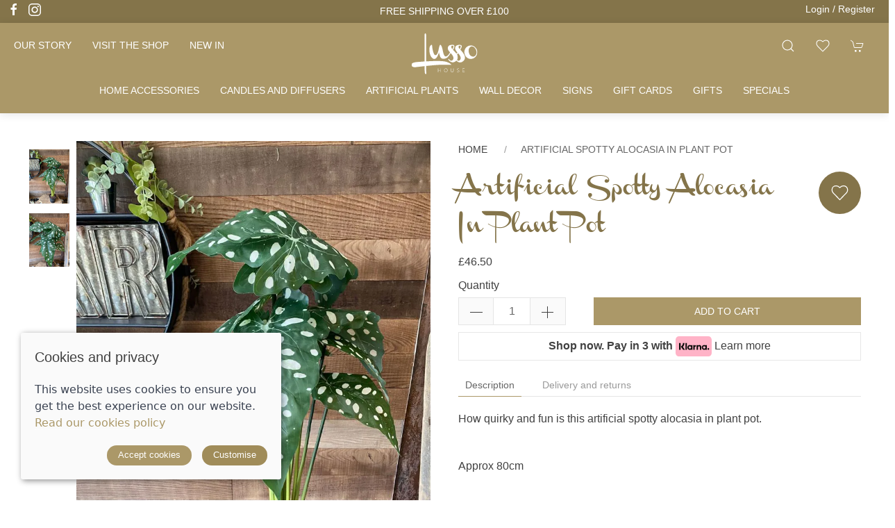

--- FILE ---
content_type: text/html; charset=utf-8
request_url: https://www.lussohouse.com/product/317221120-artificial-alocasia-in-plant-pot
body_size: 8183
content:


<!DOCTYPE html>
<html lang="en">
<head>
    <meta http-equiv="content-type" charset="utf-8" />
    <title>Artificial Spotty Alocasia in Plant Pot | Home interior gifts and accessories | Lusso House</title>
    <meta name="description" content="How quirky and fun is this artificial spotty alocasia in plant pot. ">
    <meta name="viewport" content="width=device-width, initial-scale=1.0" />
    <link rel="preconnect" href="https://sd-cdn.azureedge.net" crossorigin />
    <link rel="preconnect" href="https://cdnjs.cloudflare.com" crossorigin />
    <link rel="dns-prefetch" href="https://sd-cdn.azureedge.net" />
    <link rel="dns-prefetch" href="https://cdnjs.cloudflare.com" />
    <link rel="dns-prefetch" href="https://www.googletagmanager.com" />
    <link rel="dns-prefetch" href="https://use.typekit.net" />
    
    <meta property="og:url" content="https://www.lussohouse.com/product/317221120-artificial-alocasia-in-plant-pot" />
    <meta property="og:title" content="Artificial Spotty Alocasia in Plant Pot" />
    <meta property="og:type" content="product" />
    <meta name="twitter:card" content="summary_large_image" />
    <meta name="twitter:title" content="Artificial Spotty Alocasia in Plant Pot" />

        <meta property="og:description" content="How quirky and fun is this artificial spotty alocasia in plant pot. " />
        <meta property="og:image" content="https://sd-cdn.azureedge.net/09bb1b47-7711-4014-a752-c8017bbedeb5/Product/2e92835e-7dbb-4db2-ab32-0e4b93c7de02/b9f2931e5fe042a98a46b5bc13cce806s842x1120.jpg" />
        <meta property="og:image" content="https://sd-cdn.azureedge.net/09bb1b47-7711-4014-a752-c8017bbedeb5/Product/2e92835e-7dbb-4db2-ab32-0e4b93c7de02/c2ff41199005490a93dab006afe428bds842x1120.jpg" />

    <link rel="apple-touch-icon" sizes="180x180" href="https://sd-cdn.azureedge.net/shared/Ecommerce/lusso-house/ios/180.png">
    <link rel="icon" type="image/png" sizes="32x32" href="https://sd-cdn.azureedge.net/shared/Ecommerce/lusso-house/windows11/Square44x44Logo.targetsize-32.png">
    <link rel="icon" type="image/png" sizes="16x16" href="https://sd-cdn.azureedge.net/shared/Ecommerce/lusso-house/windows11/Square44x44Logo.targetsize-16.png">
    <link rel="manifest" href="https://sd-cdn.azureedge.net/shared/Ecommerce/lusso-house/manifest.json?v5">
    <link rel="mask-icon" href="https://sd-cdn.azureedge.net/shared/Ecommerce/lusso-house/maskable_icon.svg" color="#b4a378">
    <meta name="msapplication-TileColor" content="#b4a378">
    <meta name="theme-color" content="#b4a378" />
    <link href="https://www.lussohouse.com/product/317221120-artificial-alocasia-in-plant-pot" rel="canonical" />
    <link rel="stylesheet" href="https://cdnjs.cloudflare.com/ajax/libs/uikit/3.5.9/css/uikit.min.css" integrity="sha512-Xqa8NIcI5CmhT3dLIwJ/NOX2lzdnApXaRsDOEXijQZJ/WVhZon1xLjD8/RppPqbvIoM2buTnXgi1/QsUVmixqw==" crossorigin="anonymous" />
    <link rel="stylesheet" href="https://sd-cdn.azureedge.net/shared/css/slick.min.css" integrity="sha256-cqoi6HnOD0REyfgv59MMRikYPXWc6D9F6ecbAPCcRBU= sha384-TCaE2Xbsdtmd1SZxNlLBO+5cmkxi+6HzR63m8I+uycwYjjSiaGpljPPjXp2JEuDl sha512-szeSbVElFgD/J7PqRFjcKNgSJgJ02TlHCv7QpBBy0Dqt+ITfia2dNb6n1PPqSLkr9zrUnavlg4eYDH+o+XnwxA==" crossorigin="anonymous">
    <link rel="stylesheet" href="https://sd-cdn.azureedge.net/shared/css/slick-theme.min.css?v1=" integrity="sha256-l4cUgVJh9m3NVfhG2HOvTtQjWBgWjOxuxibU1johY/I= sha384-DsIEnkyPbQpG4+Qz4Z6WZ+iTg0NRAwG9c5MJktRoLOk4U792EJTGG6ycM2I8jmr5 sha512-ZHAY0EKfDCBal9BfGteFd+pHLWrfJ4/ZnZz0Z42B7ngtwlOnw1j34Ut5Mkc8OE/wn8FxKmL+u8q03n29OERt4w==" crossorigin="anonymous">
    
    <link href="/scss/LussoHouse.min.css?v=r4o7gyiYLzQKn26iAbQQK__0802hRrTpRXDKncDqwSE" rel="stylesheet" />
    
    <link href="https://sd-cdn.azureedge.net/09bb1b47-7711-4014-a752-c8017bbedeb5/Misc/Favicon/favicon.jpg" rel="icon" />

    <script defer src="https://www.googletagmanager.com/gtag/js?id=G-08WK70EPWW"></script>
    <script defer>
        window.dataLayer = window.dataLayer || [];
        function gtag() { dataLayer.push(arguments); }
        gtag('js', new Date());
        gtag('config', 'G-08WK70EPWW');
    </script>
    
        <script defer src="/js/gtrack.min.js?v=-Y86txn_yGVKY2m09_fxsxDOVwuFbLn87fdmMJBT2dw"></script>
    
    

    <script async src="/js/lazysizes.min.js?v=QVdLFYRhzWjpQzAZhJ_ZN-oqk3Zn7XmRj8XnzgFnjiU"></script>
    <script defer src="https://cdnjs.cloudflare.com/ajax/libs/jquery/3.5.1/jquery.min.js" integrity="sha512-bLT0Qm9VnAYZDflyKcBaQ2gg0hSYNQrJ8RilYldYQ1FxQYoCLtUjuuRuZo+fjqhx/qtq/1itJ0C2ejDxltZVFg==" crossorigin="anonymous"></script>
    <script defer src="https://cdnjs.cloudflare.com/ajax/libs/uikit/3.5.9/js/uikit.min.js" integrity="sha512-OZ9Sq7ecGckkqgxa8t/415BRNoz2GIInOsu8Qjj99r9IlBCq2XJlm9T9z//D4W1lrl+xCdXzq0EYfMo8DZJ+KA==" crossorigin="anonymous"></script>
    <script defer src="https://cdnjs.cloudflare.com/ajax/libs/uikit/3.5.9/js/uikit-icons.min.js" integrity="sha512-hcz3GoZLfjU/z1OyArGvM1dVgrzpWcU3jnYaC6klc2gdy9HxrFkmoWmcUYbraeS+V/GWSgfv6upr9ff4RVyQPw==" crossorigin="anonymous"></script>
    <script defer src="https://cdnjs.cloudflare.com/ajax/libs/slick-carousel/1.8.1/slick.min.js" integrity="sha512-XtmMtDEcNz2j7ekrtHvOVR4iwwaD6o/FUJe6+Zq+HgcCsk3kj4uSQQR8weQ2QVj1o0Pk6PwYLohm206ZzNfubg==" crossorigin="anonymous"></script>
    <script defer src="https://sd-cdn.azureedge.net/shared/js/jquery.zoom.min.js" integrity="sha256-tzK8pUq7jBkYHa0h2DI5dvrT8WYUsm4JvotQLrwH2Yc= sha384-Zpn2/n9sqV/uPmQNermUx04vyVQP7JkGX5fVESBGbpwG/I1YhJyErdBESzN0/Z25 sha512-YXU4SvJgbdMcqbXJxB2zxe2mz8lprsjpoeigknFQUkbMkrB4oTix9Q/488LMWRN5pbaeJ66h8owVzCsUUHbceg==" crossorigin="anonymous"></script>
    <script defer src="https://sd-cdn.azureedge.net/shared/js/jquery.ihavecookies.min.js?v=5" integrity="sha256-u7C+Br9C2xt61x9e6owPgIDyAzxkWJBTz59i4Z+9aKU=" crossorigin="anonymous"></script>
    
        <script defer src="/js/site.min.js?v=GCaHXwWr5prW4TEt0gPP6SjU3j5ZywSTYUp5FiqMPLM"></script>
        <script defer src="/js/basket.min.js?v=a9rKtaoWzQ5zYYpx-wIcuL2BuUXFcixLO5YVqUWRo7s"></script>
        <script defer src="/js/wishlist.min.js?v=BB0DxcdlXNkQruk_8RKcdMzQo9H7_MLzUxmHDsfzPQU"></script>
    
    
    
    
        <script defer src="/js/product.min.js?v=7SztltmkWk0xC3Q3OeaqG8krnMvVzQiZ2swBSPnZxkk"></script>
    
    
    <script defer src="https://platform.twitter.com/widgets.js" charset="utf-8"></script>
    <script defer type="text/javascript" src="//assets.pinterest.com/js/pinit.js"></script>

</head>
<body>
    <header>
        <section class="RibbonBlock" style='background-color:#84744a!important; color:#fff'>
    <ul class="uk-flex-inline uk-visible@s" uk-grid>
                <li><a href="https://www.facebook.com/lussohouseuk" uk-icon="icon: facebook" alt="Lusso House Facebook" title="Lusso House Facebook" style='color:#fff'></a></li>
                <li><a href="https://www.instagram.com/lusso_house/" uk-icon="icon: instagram" alt="Lusso House  Instagram" title="Lusso House Instagram" style='color:#fff'></a></li>
    </ul>
    <div class="uk-container">
        <div class="uk-position-relative uk-visible-toggle" tabindex="-1" uk-slider="autoplay: true; autoplay-interval: 3000">
            <ul class="uk-slider-items uk-child-width-1-1">
                <li class="banner-klarna">
                    <span>SHOP NOW. PAY IN 3 WITH </span>
                    <img loading="lazy" src="https://sd-cdn.azureedge.net/shared/images/klarna.svg" height="25" width="45" alt="Klarna logo" />
                    <span><a href="/klarna-faqs">Discover more</a></span>
                </li>
                    <li>
                        <div class="uk-text-center">
                            <a href="/delivery" alt="FREE SHIPPING OVER &#xA3;100" style='color:#fff'>FREE SHIPPING OVER &#xA3;100</a>
                        </div>
                    </li>
                    <li>
                        <div class="uk-text-center">
                            <a alt="HOUSE &#x2B; LOVE = HOME" style='color:#fff'>HOUSE &#x2B; LOVE = HOME</a>
                        </div>
                    </li>
            </ul>
        </div>
    </div>
    <div class="uk-visible@m">
            <a class="Login" alt="Account login" title="account login" style='color:#fff' href="/account/login">Login / Register</a>
    </div>
</section>
<div uk-sticky="sel-target: .uk-navbar-container; cls-active: uk-navbar-sticky;">
    <nav class="uk-navbar-container uk-flex uk-flex-column" uk-navbar="dropbar: true;">
        <div>
            <div class="uk-align-left uk-margin-left">
                <a class="uk-navbar-toggle uk-hidden@m" uk-navbar-toggle-icon href="#" uk-toggle="target: #offcanvas-nav-primary"></a>
                <ul class="uk-navbar-nav uk-visible@m">
                    <li>
                        <a href="/about" alt="Our Lusso House family story" title="Our Lusso House family story">Our story</a>
                    </li>
                    <li>
                        <a href="/contact" alt="Visit the Lusso House store in Howden" title="Visit the Lusso House store in Howden">Visit the shop</a>
                    </li>
                    <li>
                        <a href="/new-in" alt="New In, New Home Accessories, Home Decor, Home accessories" title="New in">New in</a>
                    </li>
                </ul>
            </div>
            <a class="uk-logo" href="/"><img src="https://sd-cdn.azureedge.net/shared/Ecommerce/lusso-house-white-logo.svg" alt="Lusso House" title="Lusso House" /></a>
            <div class="uk-align-right uk-margin-right">
                <ul class="uk-navbar-nav uk-flex-inline">
                    <li><a class="uk-navbar-toggle" uk-search-icon uk-toggle="target: .nav-overlay; animation: uk-animation-fade" href="#" title="Product search" alt="Product search"></a></li>
                    <li class="uk-visible@m">
                        <a style="position:relative" uk-toggle="target: #wishlist-panel" uk-icon="icon: heart" alt="View your wishlist" title="View your wishlist">
                            <span style="display:none" id="wishlist-badge" class="uk-badge"></span>
                        </a>
                    </li>
                    <li>
                        <a style="position:relative" uk-toggle="target: #cart-panel" uk-icon="icon: cart" alt="View your shopping cart" title="View your shopping cart">
                            <span style="display:none" id="cart-badge" class="uk-badge"></span>
                        </a>
                    </li>
                </ul>
            </div>
        </div>
        <div class="MainNav">
            <ul class="uk-navbar-nav uk-visible@m">
                    <li>
                            <a href="/home-accessories">Home accessories</a>
                            <div class="uk-navbar-dropdown uk-drop" uk-drop="boundary: !nav; boundary-align: true; pos: bottom-justify;">
                                <div class="uk-navbar-dropdown-grid">
                                    <ul class="uk-nav uk-navbar-dropdown-nav uk-child-width-1-3" uk-grid>
                                            <li class="uk-margin-remove"><a href="/home-accessories/planters-and-plant-pots">Planters and plant pots</a></li>
                                            <li class="uk-margin-remove"><a href="/home-accessories/stools-and-tables">Stools and tables</a></li>
                                            <li class="uk-margin-remove"><a href="/home-accessories/baskets-and-storage">Baskets and storage</a></li>
                                            <li class="uk-margin-remove"><a href="/home-accessories/cushions-and-throws">Cushions and throws</a></li>
                                            <li class="uk-margin-remove"><a href="/home-accessories/serving-boards">Serving boards</a></li>
                                            <li class="uk-margin-remove"><a href="/home-accessories/rugs">Rugs</a></li>
                                            <li class="uk-margin-remove"><a href="/home-accessories/accessories">Accessories</a></li>
                                            <li class="uk-margin-remove"><a href="/home-accessories/photo-frames">Photo frames</a></li>
                                            <li class="uk-margin-remove"><a href="/home-accessories/trays">Trays</a></li>
                                            <li class="uk-margin-remove"><a href="/home-accessories/vases">Vases</a></li>
                                            <li class="uk-margin-remove"><a href="/home-accessories/candleholders">Candleholders</a></li>
                                            <li class="uk-margin-remove"><a href="/home-accessories/lanterns">Lanterns</a></li>
                                            <li class="uk-margin-remove"><a href="/home-accessories/doorstops">Doorstops</a></li>
                                    </ul>
                                </div>
                            </div>
                    </li>
                    <li>
                            <a href="/candles-and-diffusers">Candles and diffusers</a>
                            <div class="uk-navbar-dropdown uk-drop" uk-drop="boundary: !nav; boundary-align: true; pos: bottom-justify;">
                                <div class="uk-navbar-dropdown-grid">
                                    <ul class="uk-nav uk-navbar-dropdown-nav uk-child-width-1-3" uk-grid>
                                            <li class="uk-margin-remove"><a href="/candles-and-diffusers/candles-sets">Candles sets</a></li>
                                            <li class="uk-margin-remove"><a href="/candles-and-diffusers/diffusers">Diffusers</a></li>
                                            <li class="uk-margin-remove"><a href="/candles-and-diffusers/candles">Candles</a></li>
                                            <li class="uk-margin-remove"><a href="/candles-and-diffusers/essential-oils-and-incense">Essential oils and incense</a></li>
                                    </ul>
                                </div>
                            </div>
                    </li>
                    <li>
                            <a href="/artificial-plants">Artificial plants</a>
                            <div class="uk-navbar-dropdown uk-drop" uk-drop="boundary: !nav; boundary-align: true; pos: bottom-justify;">
                                <div class="uk-navbar-dropdown-grid">
                                    <ul class="uk-nav uk-navbar-dropdown-nav uk-child-width-1-3" uk-grid>
                                            <li class="uk-margin-remove"><a href="/artificial-plants/grasses">Grasses</a></li>
                                            <li class="uk-margin-remove"><a href="/artificial-plants/foliage">Foliage</a></li>
                                            <li class="uk-margin-remove"><a href="/artificial-plants/flowers">Flowers</a></li>
                                            <li class="uk-margin-remove"><a href="/artificial-plants/plants">Plants</a></li>
                                            <li class="uk-margin-remove"><a href="/artificial-plants/tall-plants">Tall plants</a></li>
                                            <li class="uk-margin-remove"><a href="/artificial-plants/pampas-and-feathers">Pampas and Feathers</a></li>
                                    </ul>
                                </div>
                            </div>
                    </li>
                    <li>
                            <a href="/wall-decor">Wall decor</a>
                            <div class="uk-navbar-dropdown uk-drop" uk-drop="boundary: !nav; boundary-align: true; pos: bottom-justify;">
                                <div class="uk-navbar-dropdown-grid">
                                    <ul class="uk-nav uk-navbar-dropdown-nav uk-child-width-1-3" uk-grid>
                                            <li class="uk-margin-remove"><a href="/wall-decor/clocks">Clocks</a></li>
                                            <li class="uk-margin-remove"><a href="/wall-decor/hooks">Hooks</a></li>
                                            <li class="uk-margin-remove"><a href="/wall-decor/hearts">Hearts</a></li>
                                            <li class="uk-margin-remove"><a href="/wall-decor/mirrors">Mirrors</a></li>
                                            <li class="uk-margin-remove"><a href="/wall-decor/shelves">Shelves</a></li>
                                            <li class="uk-margin-remove"><a href="/wall-decor/wall-features">Wall features</a></li>
                                    </ul>
                                </div>
                            </div>
                    </li>
                    <li>
                            <a href="/signs">Signs</a>
                    </li>
                    <li>
                            <a href="/gift-cards">Gift cards</a>
                    </li>
                    <li>
                            <a href="/autumn">Gifts</a>
                    </li>
                    <li>
                            <a href="/specials">Specials</a>
                    </li>
            </ul>
        </div>
    </nav>
    <div class="nav-overlay uk-navbar-left uk-flex-1 SearchBar" hidden>
        <div class="uk-navbar-item uk-width-expand">
            <form method="get" class="uk-search uk-search-navbar uk-width-1-1" action="/shop/search">
                <input class="uk-search-input" name="search" required type="search" placeholder="Search by product name." autofocus>
            </form>
        </div>
        <a class="uk-navbar-toggle" uk-close uk-toggle="target: .nav-overlay; animation: uk-animation-fade" href="#"></a>
    </div>
    <div style="display:none" id="offcanvas-nav-primary" uk-offcanvas="overlay: true">
        <div class="uk-offcanvas-bar uk-flex uk-flex-column uk-text-center">
            <ul class="uk-nav uk-nav-center uk-nav-parent-icon" uk-nav="multiple: true">
                    <li>
                            <a class="PrimaryNav" href="/home-accessories">Home accessories</a>
                    </li>
                        <li class="uk-parent">
                            <a href="#" class="SecondaryNav"></a>
                            <ul class="uk-sub-nav">

                                    <li><a href="/home-accessories/planters-and-plant-pots">Planters and plant pots</a></li>
                                    <li><a href="/home-accessories/stools-and-tables">Stools and tables</a></li>
                                    <li><a href="/home-accessories/baskets-and-storage">Baskets and storage</a></li>
                                    <li><a href="/home-accessories/cushions-and-throws">Cushions and throws</a></li>
                                    <li><a href="/home-accessories/serving-boards">Serving boards</a></li>
                                    <li><a href="/home-accessories/rugs">Rugs</a></li>
                                    <li><a href="/home-accessories/accessories">Accessories</a></li>
                                    <li><a href="/home-accessories/photo-frames">Photo frames</a></li>
                                    <li><a href="/home-accessories/trays">Trays</a></li>
                                    <li><a href="/home-accessories/vases">Vases</a></li>
                                    <li><a href="/home-accessories/candleholders">Candleholders</a></li>
                                    <li><a href="/home-accessories/lanterns">Lanterns</a></li>
                                    <li><a href="/home-accessories/doorstops">Doorstops</a></li>
                            </ul>
                        </li>
                    <li>
                            <a class="PrimaryNav" href="/candles-and-diffusers">Candles and diffusers</a>
                    </li>
                        <li class="uk-parent">
                            <a href="#" class="SecondaryNav"></a>
                            <ul class="uk-sub-nav">

                                    <li><a href="/candles-and-diffusers/candles-sets">Candles sets</a></li>
                                    <li><a href="/candles-and-diffusers/diffusers">Diffusers</a></li>
                                    <li><a href="/candles-and-diffusers/candles">Candles</a></li>
                                    <li><a href="/candles-and-diffusers/essential-oils-and-incense">Essential oils and incense</a></li>
                            </ul>
                        </li>
                    <li>
                            <a class="PrimaryNav" href="/artificial-plants">Artificial plants</a>
                    </li>
                        <li class="uk-parent">
                            <a href="#" class="SecondaryNav"></a>
                            <ul class="uk-sub-nav">

                                    <li><a href="/artificial-plants/grasses">Grasses</a></li>
                                    <li><a href="/artificial-plants/foliage">Foliage</a></li>
                                    <li><a href="/artificial-plants/flowers">Flowers</a></li>
                                    <li><a href="/artificial-plants/plants">Plants</a></li>
                                    <li><a href="/artificial-plants/tall-plants">Tall plants</a></li>
                                    <li><a href="/artificial-plants/pampas-and-feathers">Pampas and Feathers</a></li>
                            </ul>
                        </li>
                    <li>
                            <a class="PrimaryNav" href="/wall-decor">Wall decor</a>
                    </li>
                        <li class="uk-parent">
                            <a href="#" class="SecondaryNav"></a>
                            <ul class="uk-sub-nav">

                                    <li><a href="/wall-decor/clocks">Clocks</a></li>
                                    <li><a href="/wall-decor/hooks">Hooks</a></li>
                                    <li><a href="/wall-decor/hearts">Hearts</a></li>
                                    <li><a href="/wall-decor/mirrors">Mirrors</a></li>
                                    <li><a href="/wall-decor/shelves">Shelves</a></li>
                                    <li><a href="/wall-decor/wall-features">Wall features</a></li>
                            </ul>
                        </li>
                    <li>
                            <a class="PrimaryNav" href="/signs">Signs</a>
                    </li>
                    <li>
                            <a class="PrimaryNav" href="/gift-cards">Gift cards</a>
                    </li>
                    <li>
                            <a class="PrimaryNav" href="/autumn">Gifts</a>
                    </li>
                    <li>
                            <a class="PrimaryNav" href="/specials">Specials</a>
                    </li>
                <li>
                    <a class="PrimaryNav" href="/about" alt="Our Lusso House family story" title="Our Lusso House family story">Our story</a>
                </li>
                <li>
                    <a class="PrimaryNav" href="/new-in" alt="New In, New Home Accessories, Home Decor, Home accessories" title="New in">New in</a>
                </li>
            </ul>
            <div class="uk-margin-top">
                <div class="uk-grid-small uk-child-width-auto uk-flex-inline uk-grid" uk-grid="">
                    <div>
                        <a class="uk-icon-button" href="/contact" uk-icon="icon: location" Lusso House" alt="Contact Lusso House" title="Contact Lusso House"></a>
                    </div>
                    <div>
                        <a class="uk-icon-button" uk-icon="icon: user" alt="Login to your account" title="Login to your account" href="/account/login"></a>
                    </div>
                    <div>
                        <a class="uk-icon-button" uk-toggle="target: #wishlist-panel" uk-icon="icon: heart" alt="View your wishlist" title="View your wishlist"></a>
                    </div>

                            <div><a class="uk-icon-button" href="https://www.facebook.com/lussohouseuk" uk-icon="icon: facebook" alt="Lusso House Facebook page" title="Lusso House Facebook page"></a></div>
                            <div><a class="uk-icon-button" href="https://www.instagram.com/lusso_house/" uk-icon="icon: instagram" alt="Lusso House Instagram page" title="Lusso House Instagram page"></a></div>
                </div>
            </div>
        </div>
    </div>
</div>

    </header>
    <main role="main" class="pb-3">
        


    <section class="uk-section uk-container">
        <div id="product-key" class="hide" data-id="2e92835e-7dbb-4db2-ab32-0e4b93c7de02" data-colour=""></div>
        <section class="uk-child-width-1-1 uk-child-width-1-2@s" uk-grid>
            <div>
                <div class="ProductSlider uk-position-relative uk-visible-toggle">
                    <div class="slider-for uk-margin-large-left">
                        <div>
                            <picture>
                                <source srcset="https://sd-cdn.azureedge.net/09bb1b47-7711-4014-a752-c8017bbedeb5/Product/2e92835e-7dbb-4db2-ab32-0e4b93c7de02/b9f2931e5fe042a98a46b5bc13cce806s842x1120.webp" type="image/webp">
                                <source srcset="https://sd-cdn.azureedge.net/09bb1b47-7711-4014-a752-c8017bbedeb5/Product/2e92835e-7dbb-4db2-ab32-0e4b93c7de02/b9f2931e5fe042a98a46b5bc13cce806s842x1120.jpg" type="image/jpeg">
                                <img src="https://sd-cdn.azureedge.net/09bb1b47-7711-4014-a752-c8017bbedeb5/Product/2e92835e-7dbb-4db2-ab32-0e4b93c7de02/b9f2931e5fe042a98a46b5bc13cce806s842x1120.jpg" alt="Artificial Spotty Alocasia in Plant Pot" title="Artificial Spotty Alocasia in Plant Pot" class="image-zoom">
                            </picture>
                        </div>
                        <div>
                            <picture>
                                <source srcset="https://sd-cdn.azureedge.net/09bb1b47-7711-4014-a752-c8017bbedeb5/Product/2e92835e-7dbb-4db2-ab32-0e4b93c7de02/c2ff41199005490a93dab006afe428bds842x1120.webp" type="image/webp">
                                <source srcset="https://sd-cdn.azureedge.net/09bb1b47-7711-4014-a752-c8017bbedeb5/Product/2e92835e-7dbb-4db2-ab32-0e4b93c7de02/c2ff41199005490a93dab006afe428bds842x1120.jpg" type="image/jpeg">
                                <img src="https://sd-cdn.azureedge.net/09bb1b47-7711-4014-a752-c8017bbedeb5/Product/2e92835e-7dbb-4db2-ab32-0e4b93c7de02/c2ff41199005490a93dab006afe428bds842x1120.jpg" alt="Artificial Spotty Alocasia in Plant Pot" title="Artificial Spotty Alocasia in Plant Pot" class="image-zoom">
                            </picture>
                        </div>
                </div>
                <div class="uk-position-top-left uk-visible@m">
                    <div class="slider-nav">
                            <div>
                                <picture>
                                    <source srcset="https://sd-cdn.azureedge.net/09bb1b47-7711-4014-a752-c8017bbedeb5/Product/2e92835e-7dbb-4db2-ab32-0e4b93c7de02/b9f2931e5fe042a98a46b5bc13cce806s842x1120.webp" type="image/webp">
                                    <source srcset="https://sd-cdn.azureedge.net/09bb1b47-7711-4014-a752-c8017bbedeb5/Product/2e92835e-7dbb-4db2-ab32-0e4b93c7de02/b9f2931e5fe042a98a46b5bc13cce806s842x1120.jpg" type="image/jpeg">
                                    <img src="https://sd-cdn.azureedge.net/09bb1b47-7711-4014-a752-c8017bbedeb5/Product/2e92835e-7dbb-4db2-ab32-0e4b93c7de02/b9f2931e5fe042a98a46b5bc13cce806s842x1120.jpg" alt="Artificial Spotty Alocasia in Plant Pot" title="Artificial Spotty Alocasia in Plant Pot" width="58">
                                </picture>
                            </div>
                            <div>
                                <picture>
                                    <source srcset="https://sd-cdn.azureedge.net/09bb1b47-7711-4014-a752-c8017bbedeb5/Product/2e92835e-7dbb-4db2-ab32-0e4b93c7de02/c2ff41199005490a93dab006afe428bds842x1120.webp" type="image/webp">
                                    <source srcset="https://sd-cdn.azureedge.net/09bb1b47-7711-4014-a752-c8017bbedeb5/Product/2e92835e-7dbb-4db2-ab32-0e4b93c7de02/c2ff41199005490a93dab006afe428bds842x1120.jpg" type="image/jpeg">
                                    <img src="https://sd-cdn.azureedge.net/09bb1b47-7711-4014-a752-c8017bbedeb5/Product/2e92835e-7dbb-4db2-ab32-0e4b93c7de02/c2ff41199005490a93dab006afe428bds842x1120.jpg" alt="Artificial Spotty Alocasia in Plant Pot" title="Artificial Spotty Alocasia in Plant Pot" width="58">
                                </picture>
                            </div>
                    </div>
                </div>
            </div>
        </div>
        <div>
            <article>
                <ul class="uk-breadcrumb">
                    <li><a href="/">Home</a></li>
                    <li><span>Artificial Spotty Alocasia in Plant Pot</span></li>
                </ul>
                <div uk-grid>
                    <h1 id="product-name" class="uk-article-title uk-width-expand@s">Artificial Spotty Alocasia in Plant Pot</h1>
                    <div class="uk-width-auto@s uk-visible@m">
                        <div>
                            <a class="add-to-wl wl-style" href="#!" data-id="2e92835e-7dbb-4db2-ab32-0e4b93c7de02" data-colour="">
                                <span class="wl-icon" uk-icon="icon:heart"></span>
                            </a>
                        </div>
                    </div>
                </div>
            </article>
            <section class="product-price">
                
<div class="price-container">
        <span class="p-price product-price">&#xA3;46.50</span>
</div>

            </section>
            <section>
                        

<input id="gt-brand" type="hidden" value="" />
<input id="gt-name" type="hidden" value="Artificial Spotty Alocasia in Plant Pot" />
<input id="gt-category" type="hidden" value="Tall Plants" />
<input id="gt-variant" type="hidden" />
<input id="gt-price" type="hidden" value="&#xA3;46.50" />

<form class="product-form" action="/product/317221120-artificial-alocasia-in-plant-pot" method="post">
    <div class="uk-child-width-1-1 variant-item" data-oosp="False" data-name="Artificial Spotty Alocasia in Plant Pot" data-brand="" data-category="Tall Plants" uk-grid>
        <input type="hidden" class="product-key" data-id="2e92835e-7dbb-4db2-ab32-0e4b93c7de02" value="2e92835e-7dbb-4db2-ab32-0e4b93c7de02" />
        <input type="hidden" class="variant-key" value="69e70188-c2c9-46d2-864f-bd8534e6e7ae" />


        <span style="display:none" class="uk-text-danger size-error uk-margin-remove-top uk-margin-bottom"></span>

        
<ul class="hide">
        <li class="variant"
            data-qty="2"
            data-store-qty="[{&quot;id&quot;:0,&quot;qty&quot;:2,&quot;store&quot;:1}]"
            data-price="&#xA3;46.50"
            data-saleprice="&#xA3;0.00"
            data-onsale="False"
            data-id="69e70188-c2c9-46d2-864f-bd8534e6e7ae"
            data-colour=""
            data-size=""
            data-opt1=""
            data-opt2="" 
            data-collectonly="False"/>
</ul>


        <div class="uk-child-width-1-2 uk-margin-remove uk-flex uk-flex-bottom" uk-grid>
            <div class="uk-width-auto uk-padding-remove">
                <label>Quantity</label>
                <div class="qty-ctrl" style="margin-top:5px;">
                    <button type="button" class="uk-button qty-dec"><span uk-icon="minus"></span></button>
                    <input class="uk-input p-qty" type="number" value="1" min="1" placeholder="1">
                    <button type="button" class="uk-button qty-inc"><span uk-icon="plus"></span></button>
                </div>
            </div>
            <div class="uk-width-expand">
                <button disabled class="btn-add-to-cart uk-button uk-button-primary uk-width-1-1">Add to cart</button>
            </div>
        </div>
        <span style="display:none" class="uk-text-danger add-to-cart-error uk-margin-remove-top uk-margin-bottom"></span>
    </div>
<input name="__RequestVerificationToken" type="hidden" value="CfDJ8OYE6eQWiDhAveFqfy8jdQ2ga8BK16GXG4DNyILTmu5icPIDXp35pOMVde8y_BGFWoMpN89XUl-skcyFih_hfUgKDNNwq-wq5dQL2PfcMLQsrjfBn5AJUroI_zJWkS0zVAJOQxzwgC3nNQUUyWclL_8" /></form>


            </section>
            <div class="product-klarna">
                <span>Shop now. Pay in 3 with </span>
                <img loading="lazy" src="https://sd-cdn.azureedge.net/shared/images/klarna.svg" height="29" width="52" alt="Klarna logo" />
                <span><a href="/klarna-faqs">Learn more</a></span>
            </div>
            <section>
                <a class="add-to-wl uk-button uk-button-default uk-width-1-1 uk-hidden@s" href="#!" data-id="2e92835e-7dbb-4db2-ab32-0e4b93c7de02" data-colour="">Add to wishlist</a>
                <ul uk-tab>
                    <li>
                        <a href="#">Description</a>
                    </li>
                    <li>
                        <a href="#">Delivery and returns</a>
                    </li>
                </ul>
                <ul class="uk-switcher">
                    <li>
                        <p>How quirky and fun is this artificial spotty alocasia in plant pot.&nbsp;</p><p><br></p><p>Approx 80cm</p>
                    </li>
                    <li><p>We aim to process your order in 7 days. We deliver to England, Scotland Lowlands and Wales for a flat £4.95 shipping fee, except large plants over 1.2m in height will incur a £20 shipping fee.</p></li>
                </ul>
            </section>
        </div>
    </section>
    <section>
        <div class="uk-text-center uk-margin-medium-bottom uk-margin-medium-top">
            <a class="SecondaryThemeForeground" target="_blank" href="https://www.facebook.com/share.php?u=https%3a%2f%2fwww.lussohouse.com%2fproduct%2f317221120-artificial-alocasia-in-plant-pot" rel="noopener">
                <span uk-icon="facebook"></span>
                <span class="uk-text-middle">Share</span>
            </a>
            <a class="uk-padding SecondaryThemeForeground" target="_blank" href="//twitter.com/share?text=Check%20this%20out!&url=https%3a%2f%2fwww.lussohouse.com%2fproduct%2f317221120-artificial-alocasia-in-plant-pot" rel="noopener">
                <span uk-icon="twitter"></span>
                <span class="uk-text-middle">Tweet</span>
            </a>
            <a class="SecondaryThemeForeground" target="_blank" href="https://www.pinterest.com/pin/create/button/?url=&media=&description=" data-pin-custom="true" rel="noopener">
                <span uk-icon="pinterest"></span>
                <span class="uk-text-middle">Pin it</span>
            </a>
        </div>
    </section>
    <section id="related-products" class="uk-margin-large-top">
    </section>
</section>



    <script type="application/ld+json">
        {"@context": "https://schema.org", "@type": "Product", "name": "Artificial Spotty Alocasia in Plant Pot","image": "https://sd-cdn.azureedge.net/09bb1b47-7711-4014-a752-c8017bbedeb5/Product/2e92835e-7dbb-4db2-ab32-0e4b93c7de02/b9f2931e5fe042a98a46b5bc13cce806s842x1120.jpg","description": "How quirky and fun is this artificial spotty alocasia in plant pot.\u0026nbsp;Approx 80cm","sku": "2280","brand": {"@type": "Brand", "name": ""}, "offers": {"@type": "Offer", "url": "https://www.lussohouse.com/product/317221120-artificial-alocasia-in-plant-pot", "priceCurrency": "GBP", "price": "46.50", "availability": "https://schema.org/InStock"}}
    </script>
    </main>
    
<div class="uk-section NewsletterColour">
    <div class="uk-container">
        <h3>Be the first to know</h3>
        <p>Get the latest news about exclusives and insider trends</p>
        <button class="uk-button uk-button-default uk-button-large newsletter-button" id="open-newsletter" type="button">Sign up now</button>
    </div>
</div>
<footer class="uk-section FooterColour uk-light">
    <div class="uk-container">
        <div class="uk-grid-match uk-child-width-1-3@m" uk-grid>
            <div>
                    <ul class="uk-list">
                        <li class="uk-nav-header">Opening hours</li>
                        <li style="white-space: pre-line">&#xD;&#xA;Mon: 10-4pm&#xD;&#xA;Tuesday: 10-4pm&#xD;&#xA;Wed: 10-4pm&#xD;&#xA;Thurs: 10-4pm&#xD;&#xA;Fri: 10-4pm&#xD;&#xA;Saturday: 9-4pm&#xD;&#xA;Sun: closed</li>
                    </ul>
                <div class="uk-grid-small uk-child-width-auto uk-flex-inline uk-margin-bottom" uk-grid>
                            <div><a href="https://www.facebook.com/lussohouseuk" uk-icon="icon: facebook" alt="Lusso House Facebook page" title="Lusso House Facebook page"></a></div>
                            <div><a href="https://www.instagram.com/lusso_house/" uk-icon="icon: instagram" alt="Lusso House Instagram page" title="Lusso House Instagram page"></a></div>
                </div>
            </div>
            <div>
                <ul class="uk-list">
                    <li class="uk-nav-header">Get in touch</li>
                    <li><a href="/about">Our history</a></li>
                    <li><a href="/contact">Contact</a></li>
                        <li>Lusso House, 6 Market Place, Howden, East Yorkshire, DN14 7BJ</li>
                        <li><a href="mailto:kirsty@lussohouse.com?Subject=Online%20enquiry">kirsty@lussohouse.com</a></li>
                </ul>
            </div>
            <div>
                <ul class="uk-list">
                    <li class="uk-nav-header">Information</li>
                    <li><a href="/terms">Terms and conditions</a></li>
                    <li><a href="/cookies">Cookies policy</a></li>
                    <li><a href="/privacy">Privacy policy</a></li>
                    <li><a href="/delivery">Delivery and returns policy</a></li>
                    <li><a href="/faqs">FAQ's</a></li>
                </ul>
                <div>
                    <div>
                        <div class="uk-grid-small uk-child-width-auto uk-flex-inline uk-grid" uk-grid>
                            <div>
                                <img src="https://sd-cdn.azureedge.net/shared/Ecommerce/visa.svg" width="40" height="33" alt="Visa logo" />
                            </div>
                            <div>
                                <img src="https://sd-cdn.azureedge.net/shared/Ecommerce/mastercard.svg" width="40" height="33" alt="Mastercard logo" />
                            </div>
                            <div>
                                <img src="https://sd-cdn.azureedge.net/shared/Ecommerce/maestrocard.svg" width="40" height="33" alt="Maestrocard logo" />
                            </div>
                            <div>
                                <img src="https://sd-cdn.azureedge.net/shared/Ecommerce/amex.svg" width="40" height="33" alt="American Express logo" />
                            </div>
                            <div>
                                <img src="https://sd-cdn.azureedge.net/shared/Ecommerce/jcb.svg" width="40" height="33" alt="JCB logo" />
                            </div>
                            <div>
                                <img loading="lazy" src="https://sd-cdn.azureedge.net/shared/images/klarna.svg" width="40" height="22" alt="Klarna logo" style="margin-top:5px;" />
                            </div>
                        </div>
                    </div>
                </div>
            </div>
        </div>
        <div class="uk-grid-match uk-child-width-1-2@m" uk-grid>
            <div>
                <span>&copy; 2026 Lusso House | <a href="/sitemap">Site map</a></span>
                <span>Designed and powered by <a href="https://www.saledock.com" target="_blank" rel="noopener">Saledock</a></span>
            </div>
            <div class="uk-text-right">
                    <span>VAT Registration: 315539308</span>
            </div>
        </div>
    </div>
</footer>

    <!-- Generic modal -->
    <div id="generic-modal" class="uk-flex-top" uk-modal>
        <div class="uk-modal-dialog uk-modal-body uk-margin-auto-vertical">
            <button class="uk-modal-close-default" type="button" uk-close></button>
            <div id="generic-modal-content"></div>
        </div>
    </div>
    <!-- Quick view modal -->
    <div id="modal-full" class="uk-flex-top" uk-modal>
        <div class="uk-modal-dialog uk-modal-body uk-margin-auto-vertical">
            <button class="uk-modal-close-full uk-close-large" type="button" uk-close></button>
            <div uk-height-match="target: > .ModalContentHeight" id="modal-full-content" class="uk-grid-collapse uk-child-width-1-2@s uk-flex-middle uk-padding-small" uk-grid>
            </div>
        </div>
    </div>
    <!-- Cart modal -->
    <div id="cart-panel" uk-offcanvas="flip: true; overlay: true" style="display:none;">
    </div>
    <!-- Wishlist modal -->
    <div id="wishlist-panel" uk-offcanvas="flip: true; overlay: true" style="display:none">
        <div class="uk-offcanvas-bar">
            <button class="uk-offcanvas-close" type="button" uk-close></button>
            <h3>Wishlist</h3>
            <div id="wishlist-container"></div>
        </div>
    </div>
</body>
</html>

--- FILE ---
content_type: text/html; charset=utf-8
request_url: https://www.lussohouse.com/shop/relatedproducts/2e92835e-7dbb-4db2-ab32-0e4b93c7de02?colour=
body_size: 2752
content:
<div class="uk-article uk-text-center uk-margin-bottom"><h3 class=uk-article-title>You may also like</h3></div><div uk-slider="sets: true" class=uk-margin><div class=uk-position-relative><div class=uk-slider-container><div id=product-list class="uk-slider-items uk-grid-match uk-child-width-1-2 uk-child-width-1-3@s uk-child-width-1-4@m uk-grid-small" uk-grid uk-height-match="target: > div > .uk-card"><div class=uk-transition-toggle><div class="uk-card uk-card-small"><div class=uk-card-body><div class=p-list-img><a href=/product/317221190-plant-eucalyptus-in-basket> <img alt=" Eucalyptus in Natural Basket" class=lazyload data-src=https://sd-cdn.azureedge.net/09bb1b47-7711-4014-a752-c8017bbedeb5/Product/85d5e8b3-ce22-4a7e-94f9-55d47e3012ae/12f81a14aea348259dc66fa0d0b8d472s323x430.jpg title=" Eucalyptus in Natural Basket"> </a></div><div class="uk-transition-fade uk-position-top"><div class=p-list-img><a href=/product/317221190-plant-eucalyptus-in-basket><img data-src=https://sd-cdn.azureedge.net/09bb1b47-7711-4014-a752-c8017bbedeb5/Product/85d5e8b3-ce22-4a7e-94f9-55d47e3012ae/d29a9ff60d524641afdf5b8fc2810549s323x430.jpg class="uk-transition-scale-up lazyload" alt=" Eucalyptus in Natural Basket" title=" Eucalyptus in Natural Basket"></a></div><div class="uk-position-top-right uk-visible@s"><a class="add-to-wl wl-style" href=#! data-id=85d5e8b3-ce22-4a7e-94f9-55d47e3012ae data-colour=""><span class=wl-icon uk-icon="icon: heart"></span></a></div></div><div class=uk-position-top-left></div><div><div class="uk-text-center uk-margin-small-top"><h4><a href=/product/317221190-plant-eucalyptus-in-basket>Eucalyptus in Natural Basket</a></h4><div class=price-container><span class="p-price product-price">&#xA3;26.50</span></div></div></div></div></div></div><div class=uk-transition-toggle><div class="uk-card uk-card-small"><div class=uk-card-body><div class=p-list-img><a href=/product/318000720-artificial-palm-tree> <img alt=" Artificial Palm Tree" class=lazyload data-src=https://sd-cdn.azureedge.net/09bb1b47-7711-4014-a752-c8017bbedeb5/Product/f02e1cbd-94c4-42ae-a554-2d060ced5a90/4c36892f3a964830afcf6fc4ddf167ads323x430.jpg title=" Artificial Palm Tree"> </a></div><div class="uk-transition-fade uk-position-top"><div class=p-list-img><a href=/product/318000720-artificial-palm-tree><img data-src=https://sd-cdn.azureedge.net/09bb1b47-7711-4014-a752-c8017bbedeb5/Product/f02e1cbd-94c4-42ae-a554-2d060ced5a90/934376e85e584153a3062eb416b9282fs323x430.jpg class="uk-transition-scale-up lazyload" alt=" Artificial Palm Tree" title=" Artificial Palm Tree"></a></div><div class="uk-position-top-right uk-visible@s"><a class="add-to-wl wl-style" href=#! data-id=f02e1cbd-94c4-42ae-a554-2d060ced5a90 data-colour=""><span class=wl-icon uk-icon="icon: heart"></span></a></div></div><div class=uk-position-top-left></div><div><div class="uk-text-center uk-margin-small-top"><h4><a href=/product/318000720-artificial-palm-tree>Artificial Palm Tree</a></h4><div class=price-container><span class="p-price product-price">&#xA3;69.50</span></div></div></div></div></div></div><div class=uk-transition-toggle><div class="uk-card uk-card-small"><div class=uk-card-body><div class=p-list-img><a href=/product/trailing-gunni-eucalyptus> <img alt=" Trailing Gunni Eucalyptus" class=lazyload data-src=https://sd-cdn.azureedge.net/09bb1b47-7711-4014-a752-c8017bbedeb5/Product/80220d31-1bbe-4c0f-8ce0-0365c53d6075/08a593451c7142579b144448fafea01as323x430.jpg title=" Trailing Gunni Eucalyptus"> </a></div><div class="uk-transition-fade uk-position-top"><div class=p-list-img><a href=/product/trailing-gunni-eucalyptus><img data-src=https://sd-cdn.azureedge.net/09bb1b47-7711-4014-a752-c8017bbedeb5/Product/80220d31-1bbe-4c0f-8ce0-0365c53d6075/08a593451c7142579b144448fafea01as323x430.jpg class="uk-transition-scale-up lazyload" alt=" Trailing Gunni Eucalyptus" title=" Trailing Gunni Eucalyptus"></a></div><div class="uk-position-top-right uk-visible@s"><a class="add-to-wl wl-style" href=#! data-id=80220d31-1bbe-4c0f-8ce0-0365c53d6075 data-colour=""><span class=wl-icon uk-icon="icon: heart"></span></a></div></div><div class=uk-position-top-left></div><div><div class="uk-text-center uk-margin-small-top"><h4><a href=/product/trailing-gunni-eucalyptus>Trailing Gunni Eucalyptus</a></h4><div class=price-container><span class="p-price product-price">&#xA3;8.50</span></div></div></div></div></div></div><div class=uk-transition-toggle><div class="uk-card uk-card-small"><div class=uk-card-body><div class=p-list-img><a href=/product/dried-touch-open-peony-oyster-360041> <img alt=" Dried Touch Open Peony Oyster Bunch" class=lazyload data-src=https://sd-cdn.azureedge.net/09bb1b47-7711-4014-a752-c8017bbedeb5/Product/ddaeec2a-6890-4115-8f5e-d78355a43d61/4df3dee145264b19b1ca4fa8b16c5797s323x430.jpg title=" Dried Touch Open Peony Oyster Bunch"> </a></div><div class="uk-transition-fade uk-position-top"><div class=p-list-img><a href=/product/dried-touch-open-peony-oyster-360041><img data-src=https://sd-cdn.azureedge.net/09bb1b47-7711-4014-a752-c8017bbedeb5/Product/ddaeec2a-6890-4115-8f5e-d78355a43d61/4df3dee145264b19b1ca4fa8b16c5797s323x430.jpg class="uk-transition-scale-up lazyload" alt=" Dried Touch Open Peony Oyster Bunch" title=" Dried Touch Open Peony Oyster Bunch"></a></div><div class="uk-position-top-right uk-visible@s"><a class="add-to-wl wl-style" href=#! data-id=ddaeec2a-6890-4115-8f5e-d78355a43d61 data-colour=""><span class=wl-icon uk-icon="icon: heart"></span></a></div></div><div class=uk-position-top-left></div><div><div class="uk-text-center uk-margin-small-top"><h4><a href=/product/dried-touch-open-peony-oyster-360041>Dried Touch Open Peony Oyster Bunch</a></h4><div class=price-container><span class="p-price product-price">&#xA3;10.50</span></div></div></div></div></div></div><div class=uk-transition-toggle><div class="uk-card uk-card-small"><div class=uk-card-body><div class=p-list-img><a href=/product/extra-fluffy-pampas-bunch-grey> <img alt=" Extra Fluffy Pampas Bunch Grey" class=lazyload data-src=https://sd-cdn.azureedge.net/09bb1b47-7711-4014-a752-c8017bbedeb5/Product/ab004091-bb32-4d3b-924a-a95df081f7eb/e4a5f908004c41ee98bcdca7cb3454f5s323x430.jpg title=" Extra Fluffy Pampas Bunch Grey"> </a></div><div class="uk-transition-fade uk-position-top"><div class=p-list-img><a href=/product/extra-fluffy-pampas-bunch-grey><img data-src=https://sd-cdn.azureedge.net/09bb1b47-7711-4014-a752-c8017bbedeb5/Product/ab004091-bb32-4d3b-924a-a95df081f7eb/e4a5f908004c41ee98bcdca7cb3454f5s323x430.jpg class="uk-transition-scale-up lazyload" alt=" Extra Fluffy Pampas Bunch Grey" title=" Extra Fluffy Pampas Bunch Grey"></a></div><div class="uk-position-top-right uk-visible@s"><a class="add-to-wl wl-style" href=#! data-id=ab004091-bb32-4d3b-924a-a95df081f7eb data-colour=""><span class=wl-icon uk-icon="icon: heart"></span></a></div></div><div class=uk-position-top-left></div><div><div class="uk-text-center uk-margin-small-top"><h4><a href=/product/extra-fluffy-pampas-bunch-grey>Extra Fluffy Pampas Bunch Grey</a></h4><div class=price-container><span class="p-price product-price">&#xA3;6.95</span></div></div></div></div></div></div><div class=uk-transition-toggle><div class="uk-card uk-card-small"><div class=uk-card-body><div class=p-list-img><a href=/product/medium-tropical-fern-leaf> <img alt=" Medium Tropical Fern Leaf" class=lazyload data-src=https://sd-cdn.azureedge.net/09bb1b47-7711-4014-a752-c8017bbedeb5/Product/195cf55f-4b71-4244-83f9-96e8dfe5134d/4482dc6c238c4655b4cb753ea66a3144s323x430.jpg title=" Medium Tropical Fern Leaf"> </a></div><div class="uk-transition-fade uk-position-top"><div class=p-list-img><a href=/product/medium-tropical-fern-leaf><img data-src=https://sd-cdn.azureedge.net/09bb1b47-7711-4014-a752-c8017bbedeb5/Product/195cf55f-4b71-4244-83f9-96e8dfe5134d/4482dc6c238c4655b4cb753ea66a3144s323x430.jpg class="uk-transition-scale-up lazyload" alt=" Medium Tropical Fern Leaf" title=" Medium Tropical Fern Leaf"></a></div><div class="uk-position-top-right uk-visible@s"><a class="add-to-wl wl-style" href=#! data-id=195cf55f-4b71-4244-83f9-96e8dfe5134d data-colour=""><span class=wl-icon uk-icon="icon: heart"></span></a></div></div><div class=uk-position-top-left></div><div><div class="uk-text-center uk-margin-small-top"><h4><a href=/product/medium-tropical-fern-leaf>Medium Tropical Fern Leaf</a></h4><div class=price-container><span class="p-price product-price">&#xA3;3.50</span></div></div></div></div></div></div><div class=uk-transition-toggle><div class="uk-card uk-card-small"><div class=uk-card-body><div class=p-list-img><a href=/product/printed-coleus-orb-leaf-large-spray-burgundygreen> <img alt=" Printed Coleus Orb Leaf Large Spray Burgundy/Green" class=lazyload data-src=https://sd-cdn.azureedge.net/09bb1b47-7711-4014-a752-c8017bbedeb5/Product/02d3d1ca-ed14-4a60-899b-fa5957ab0d18/c262e927f33b4b49878b671c46be7469s323x430.webp title=" Printed Coleus Orb Leaf Large Spray Burgundy/Green"> </a></div><div class="uk-transition-fade uk-position-top"><div class=p-list-img><a href=/product/printed-coleus-orb-leaf-large-spray-burgundygreen><img data-src=https://sd-cdn.azureedge.net/09bb1b47-7711-4014-a752-c8017bbedeb5/Product/02d3d1ca-ed14-4a60-899b-fa5957ab0d18/c262e927f33b4b49878b671c46be7469s323x430.webp class="uk-transition-scale-up lazyload" alt=" Printed Coleus Orb Leaf Large Spray Burgundy/Green" title=" Printed Coleus Orb Leaf Large Spray Burgundy/Green"></a></div><div class="uk-position-top-right uk-visible@s"><a class="add-to-wl wl-style" href=#! data-id=02d3d1ca-ed14-4a60-899b-fa5957ab0d18 data-colour=""><span class=wl-icon uk-icon="icon: heart"></span></a></div></div><div class=uk-position-top-left></div><div><div class="uk-text-center uk-margin-small-top"><h4><a href=/product/printed-coleus-orb-leaf-large-spray-burgundygreen>Printed Coleus Orb Leaf Large Spray Burgundy/Green</a></h4><div class=price-container><span class="p-price product-price">&#xA3;4.50</span></div></div></div></div></div></div><div class=uk-transition-toggle><div class="uk-card uk-card-small"><div class=uk-card-body><div class=p-list-img><a href=/product/tall-alexis-mocha-spray> <img alt=" Tall Alexis Mocha Spray" class=lazyload data-src=https://sd-cdn.azureedge.net/09bb1b47-7711-4014-a752-c8017bbedeb5/Product/fd5da923-5de5-485e-aa42-5727b304f416/b42fc61ec1d2452192630c324c430569s323x430.jpeg title=" Tall Alexis Mocha Spray"> </a></div><div class="uk-transition-fade uk-position-top"><div class=p-list-img><a href=/product/tall-alexis-mocha-spray><img data-src=https://sd-cdn.azureedge.net/09bb1b47-7711-4014-a752-c8017bbedeb5/Product/fd5da923-5de5-485e-aa42-5727b304f416/b42fc61ec1d2452192630c324c430569s323x430.jpeg class="uk-transition-scale-up lazyload" alt=" Tall Alexis Mocha Spray" title=" Tall Alexis Mocha Spray"></a></div><div class="uk-position-top-right uk-visible@s"><a class="add-to-wl wl-style" href=#! data-id=fd5da923-5de5-485e-aa42-5727b304f416 data-colour=""><span class=wl-icon uk-icon="icon: heart"></span></a></div></div><div class=uk-position-top-left></div><div><div class="uk-text-center uk-margin-small-top"><h4><a href=/product/tall-alexis-mocha-spray>Tall Alexis Mocha Spray</a></h4><div class=price-container><span class="p-price product-price">&#xA3;7.50</span></div></div></div></div></div></div><div class=uk-transition-toggle><div class="uk-card uk-card-small"><div class=uk-card-body><div class=p-list-img><a href=/product/pampas-grass-bundle> <img alt=" Pampas Grass Bundle" class=lazyload data-src=https://sd-cdn.azureedge.net/09bb1b47-7711-4014-a752-c8017bbedeb5/Product/9227eb1d-8de3-49df-b254-f2a15d91d8df/2830dbbd60824d27b07a94a8ec3016e1s323x430.jpg title=" Pampas Grass Bundle"> </a></div><div class="uk-transition-fade uk-position-top"><div class=p-list-img><a href=/product/pampas-grass-bundle><img data-src=https://sd-cdn.azureedge.net/09bb1b47-7711-4014-a752-c8017bbedeb5/Product/9227eb1d-8de3-49df-b254-f2a15d91d8df/bd12df1e4a0d43ffa6041fe22525ec87s323x430.jpg class="uk-transition-scale-up lazyload" alt=" Pampas Grass Bundle" title=" Pampas Grass Bundle"></a></div><div class="uk-position-top-right uk-visible@s"><a class="add-to-wl wl-style" href=#! data-id=9227eb1d-8de3-49df-b254-f2a15d91d8df data-colour=339><span class=wl-icon uk-icon="icon: heart"></span></a></div></div><div class=uk-position-top-left><span class="uk-badge Offer">SALE</span></div><div><div class="uk-text-center uk-margin-small-top"><h4><a href=/product/pampas-grass-bundle>Pampas Grass Bundle</a></h4><div class=price-container><del class="p-price product-price uk-text-muted">&#xA3;12.50</del> <span class="p-price product-price uk-text-danger">&#xA3;5.00</span></div></div><div class=CircularThumbnav><ul class="uk-thumbnav uk-flex-center"><li class=uk-active><a href=/product/pampas-grass-bundle> <img class="uk-border-circle lazyload" data-src=https://sd-cdn.azureedge.net/09bb1b47-7711-4014-a752-c8017bbedeb5/Product/9227eb1d-8de3-49df-b254-f2a15d91d8df/7c5cbf715aa14e89a2327d050f0dd714.png alt="Product swatch"> </a><li><a href=/product/pom-pom-grass-bundle> <img class="uk-border-circle lazyload" data-src=https://sd-cdn.azureedge.net/09bb1b47-7711-4014-a752-c8017bbedeb5/Product/9227eb1d-8de3-49df-b254-f2a15d91d8df/193217feadb44db0a78d9b2acc214133.png alt="Product swatch"> </a><li><a href=/product/purple-tip-grass-bundle> <img class="uk-border-circle lazyload" data-src=https://sd-cdn.azureedge.net/09bb1b47-7711-4014-a752-c8017bbedeb5/Product/9227eb1d-8de3-49df-b254-f2a15d91d8df/1abc267cadb44b93b5f5b52a77e48889.png alt="Product swatch"> </a><li><a href=/product/white-flower-grass-bundle> <img class="uk-border-circle lazyload" data-src=https://sd-cdn.azureedge.net/09bb1b47-7711-4014-a752-c8017bbedeb5/Product/9227eb1d-8de3-49df-b254-f2a15d91d8df/71da23d2a52841659b073bb84fe8c960.png alt="Product swatch"> </a></ul></div></div></div></div></div><div class=uk-transition-toggle><div class="uk-card uk-card-small"><div class=uk-card-body><div class=p-list-img><a href=/product/pink-silk-veronica-spray> <img alt=" Pink Silk Veronica spray" class=lazyload data-src=https://sd-cdn.azureedge.net/09bb1b47-7711-4014-a752-c8017bbedeb5/Product/3dcb9218-cf96-4cb4-85c6-e2ee2026c98f/5722c92447ea404e875ae25bf22b5e95s323x430.jpg title=" Pink Silk Veronica spray"> </a></div><div class="uk-transition-fade uk-position-top"><div class=p-list-img><a href=/product/pink-silk-veronica-spray><img data-src=https://sd-cdn.azureedge.net/09bb1b47-7711-4014-a752-c8017bbedeb5/Product/3dcb9218-cf96-4cb4-85c6-e2ee2026c98f/dd65ef6e1db8404985a1e9b6a7f3e185s323x430.jpg class="uk-transition-scale-up lazyload" alt=" Pink Silk Veronica spray" title=" Pink Silk Veronica spray"></a></div><div class="uk-position-top-right uk-visible@s"><a class="add-to-wl wl-style" href=#! data-id=3dcb9218-cf96-4cb4-85c6-e2ee2026c98f data-colour=""><span class=wl-icon uk-icon="icon: heart"></span></a></div></div><div class=uk-position-top-left></div><div><div class="uk-text-center uk-margin-small-top"><h4><a href=/product/pink-silk-veronica-spray>Pink Silk Veronica spray</a></h4><div class=price-container><span class="p-price product-price">&#xA3;3.95</span></div></div></div></div></div></div><div class=uk-transition-toggle><div class="uk-card uk-card-small"><div class=uk-card-body><div class=p-list-img><a href=/product/style-1-artificial-macrame-hanging-plants> <img alt=" Style 1 Artificial Plant in Natural Pot" class=lazyload data-src=https://sd-cdn.azureedge.net/09bb1b47-7711-4014-a752-c8017bbedeb5/Product/7749b561-9a75-4fb2-9693-4c322bb32e43/7940fdf46c804e1099cc466b3966c47fs323x430.jpg title=" Style 1 Artificial Plant in Natural Pot"> </a></div><div class="uk-transition-fade uk-position-top"><div class=p-list-img><a href=/product/style-1-artificial-macrame-hanging-plants><img data-src=https://sd-cdn.azureedge.net/09bb1b47-7711-4014-a752-c8017bbedeb5/Product/7749b561-9a75-4fb2-9693-4c322bb32e43/62b1d878edc5497aae370985c2938b46s323x430.jpg class="uk-transition-scale-up lazyload" alt=" Style 1 Artificial Plant in Natural Pot" title=" Style 1 Artificial Plant in Natural Pot"></a></div><div class="uk-position-top-right uk-visible@s"><a class="add-to-wl wl-style" href=#! data-id=7749b561-9a75-4fb2-9693-4c322bb32e43 data-colour=193><span class=wl-icon uk-icon="icon: heart"></span></a></div></div><div class=uk-position-top-left></div><div><div class="uk-text-center uk-margin-small-top"><h4><a href=/product/style-1-artificial-macrame-hanging-plants>Style 1 Artificial Plant in Natural Pot</a></h4><div class=price-container><span class="p-price product-price">&#xA3;4.00</span></div></div><div class=CircularThumbnav><ul class="uk-thumbnav uk-flex-center"><li class=uk-active><a href=/product/style-1-artificial-macrame-hanging-plants> <img class="uk-border-circle lazyload" data-src=https://sd-cdn.azureedge.net/09bb1b47-7711-4014-a752-c8017bbedeb5/Product/7749b561-9a75-4fb2-9693-4c322bb32e43/14cbad33ad464885b56dc53e0bce54f5.png alt="Product swatch"> </a><li><a href=/product/style-2-artificial-macrame-hanging-plants> <img class="uk-border-circle lazyload" data-src=https://sd-cdn.azureedge.net/09bb1b47-7711-4014-a752-c8017bbedeb5/Product/7749b561-9a75-4fb2-9693-4c322bb32e43/9eb447face9544f39b7230abe2616348.png alt="Product swatch"> </a><li><a href=/product/style-3-artificial-macrame-hanging-plants> <img class="uk-border-circle lazyload" data-src=https://sd-cdn.azureedge.net/09bb1b47-7711-4014-a752-c8017bbedeb5/Product/7749b561-9a75-4fb2-9693-4c322bb32e43/f18436522eed4fbca04275a0ed211274.png alt="Product swatch"> </a><li><a href=/product/style-4-artificial-macrame-hanging-plants> <img class="uk-border-circle lazyload" data-src=https://sd-cdn.azureedge.net/09bb1b47-7711-4014-a752-c8017bbedeb5/Product/7749b561-9a75-4fb2-9693-4c322bb32e43/37d82b4aae0a4e10a16abb8528cc4104.png alt="Product swatch"> </a></ul></div></div></div></div></div><div class=uk-transition-toggle><div class="uk-card uk-card-small"><div class=uk-card-body><div class=p-list-img><a href=/product/ostrich-fern-spray> <img alt=" Ostrich Fern Spray" class=lazyload data-src=https://sd-cdn.azureedge.net/09bb1b47-7711-4014-a752-c8017bbedeb5/Product/cb6931a6-a8f7-4ba8-be2f-de02f5164301/349ba4e222184af7bfa61c6f590d3a12s323x430.jpg title=" Ostrich Fern Spray"> </a></div><div class="uk-transition-fade uk-position-top"><div class=p-list-img><a href=/product/ostrich-fern-spray><img data-src=https://sd-cdn.azureedge.net/09bb1b47-7711-4014-a752-c8017bbedeb5/Product/cb6931a6-a8f7-4ba8-be2f-de02f5164301/4f753f5ef7f343df876c2cb35ef2458bs323x430.jpg class="uk-transition-scale-up lazyload" alt=" Ostrich Fern Spray" title=" Ostrich Fern Spray"></a></div><div class="uk-position-top-right uk-visible@s"><a class="add-to-wl wl-style" href=#! data-id=cb6931a6-a8f7-4ba8-be2f-de02f5164301 data-colour=""><span class=wl-icon uk-icon="icon: heart"></span></a></div></div><div class=uk-position-top-left></div><div><div class="uk-text-center uk-margin-small-top"><h4><a href=/product/ostrich-fern-spray>Ostrich Fern Spray</a></h4><div class=price-container><span class="p-price product-price">&#xA3;6.00</span></div></div></div></div></div></div></div></div><div class=uk-hidden@m><a class="uk-position-center-left uk-position-small" href=# uk-slidenav-previous uk-slider-item=previous></a> <a class="uk-position-center-right uk-position-small" href=# uk-slidenav-next uk-slider-item=next></a></div><div class=uk-visible@m><a class="uk-position-center-left-out uk-position-small" href=# uk-slidenav-previous uk-slider-item=previous></a> <a class="uk-position-center-right-out uk-position-small" href=# uk-slidenav-next uk-slider-item=next></a></div></div><ul class="uk-slider-nav uk-dotnav uk-flex-center uk-margin"></ul></div>

--- FILE ---
content_type: application/javascript
request_url: https://www.lussohouse.com/js/basket.min.js?v=a9rKtaoWzQ5zYYpx-wIcuL2BuUXFcixLO5YVqUWRo7s
body_size: 4512
content:
function hasVariant(n){n&&(selectedVariant=variants.find(t=>t.id===n))}function UpdateQty(n,t){$.ajax({url:"/shop/updatequantity/"+n+"?qty="+t,type:"PUT"}).done(function(t){if(t.success)LoadCart(!1);else{$("#basket-list .add-to-cart-error").remove();var i='<span class="uk-text-danger add-to-cart-error">'+t.message+"<\/span>";$('.cart-qty[data-id="'+n+'"]').closest("ul").append(i)}})}function productNotAvailable(){$(".btn-add-to-cart").html("Email me when in stock");$(".btn-add-to-cart").attr("disabled",!1);notAvailable=!0}function AddToBasket(n){var f=$(n).data("type"),t,i,r,u;if(f==="vcomposite")AddCompositeToBasket(n);else{if($(".add-to-cart-error").hide(),$(".size-error").hide(),$(".btn-add-to-cart").attr("disabled",!0),t=[],i=!1,$(n).find(".variant-item").each(function(n,r){var u=$(r).find(".product-key").val(),f=$(r).find(".p-qty").val(),o,e;if(selectedVariant){if(notAvailable||!isOOSP&&selectedVariant.qty<1){NotifyInStock();i=!0;return}if(t.push({productId:u,variantId:selectedVariant.id,quantity:f}),typeof gtAdd!="undefined"){var s=selectedVariant.size,h=selectedVariant.price,c=$(r).data("name"),l=$(r).data("brand"),a=$(r).data("category");gtAdd(c,a,l,s,h,f)}}else o=$('.product-key[data-id="'+u+'"]').closest(".variant-item").find(".size-error"),o.text("Please select an option").show(),i=!0;e=$('.addon-list[data-product="'+u+'"]');e&&e.find(".addon-item").each(function(){var u=$(this).data("type"),n,i,r,e;u===0?(n=$(this).find(".add-on"),n&&(($(n).is(":checkbox")&&$(n).prop("checked")||$(n).is("select"))&&(i=$(n).val()),i&&(r=$(n).data("product"),e=$(n).data("parent"),console.log("Add on: PID:"+r+". VID: "+i),t.push({productId:r,variantId:i,quantity:f,parent:e})))):u===1})}),i===!0){$(".btn-add-to-cart").removeAttr("disabled");return}r=$("#store-selector input[type=radio]:checked");r&&(document.cookie=`collectStore=${r.data("id")};path=/`);u=$('input[name="__RequestVerificationToken"]').val();$.ajax({url:"/shop/addtobasket",type:"POST",data:{__RequestVerificationToken:u,lines:t}}).done(function(t){var i=!0;$.each(t,function(t,r){if(!r.success){var u=n.find(".add-to-cart-error");u.text(r.message).show();i=!1}});LoadCart(i)}).always(function(){$(".btn-add-to-cart").removeAttr("disabled")})}}function AddCompositeToBasket(n){var t,i,r,u;if($(".add-to-cart-error").hide(),$(".size-error").hide(),$(".btn-add-to-cart").attr("disabled",!0),t=[],i=!1,notAvailable){NotifyInStock();i=!0;return}if(r=$(".p-qty").val(),$(".variant").each(function(n,i){var u=$(i).data("id"),f=$(i).data("product");if(t.push({productId:f,variantId:u,quantity:r}),typeof gtAdd!="undefined"){var e=$(i).data("size"),o=$(i).data("price"),s=$(i).data("name"),h=$(i).data("brand"),c=$(i).data("category");gtAdd(s,c,h,e,o,r)}}),i===!0){$(".btn-add-to-cart").removeAttr("disabled");return}u=$('input[name="__RequestVerificationToken"]').val();$.ajax({url:"/shop/addtobasket",type:"POST",data:{__RequestVerificationToken:u,lines:t}}).done(function(t){var i=!0;$.each(t,function(t,r){if(!r.success){var u=n.find(".add-to-cart-error");u.text(r.message).show();i=!1}});LoadCart(i)}).always(function(){$(".btn-add-to-cart").removeAttr("disabled")})}function loadVariants(){var u=$(".pre-order-type").data("type"),r,t,i,n;variants=[];$("li.variant").each(function(){variants.push({id:$(this).data("id"),price:$(this).data("price"),saleprice:$(this).data("saleprice"),onsale:$(this).data("onsale"),colour:$(this).data("colour").toString(),size:$(this).data("size").toString(),opt1:$(this).data("opt1").toString(),opt2:$(this).data("opt2").toString(),qty:$(this).data("qty"),storeqty:$(this).data("store-qty"),inStoreOnly:$(this).data("collectonly")})});opt1Count=variants.map(n=>n.opt1).filter(function(n){return n}).filter((n,t,i)=>i.indexOf(n)===t).length;opt2Count=variants.map(n=>n.opt2).filter(function(n){return n}).filter((n,t,i)=>i.indexOf(n)===t).length;variants.length===1?(r=$(".variant-item"),t=r.data("oosp"),isOOSP=!(t==="false"||t=="False"||t==!1),n=$(".btn-add-to-cart"),selectedVariant=variants[0],initSingleOptions(),u==="PreOrder"?n.html("Pre-order"):isOOSP||selectedVariant.qty>0?n.html("Add to cart"):n.html("Email me when in stock"),n.removeAttr("disabled")):$("#p-type").val()==="vcomposite"?(i=!0,$(".variant").each(function(){if($(this).data("amount")<=0)return i=!1,!1}),n=$(".btn-add-to-cart"),isOOSP||i?n.html("Add to cart"):n.html("Email me when in stock"),n.removeAttr("disabled")):$("#p-type").val()==="vlist"||$(".variant-item").each(function(n,t){optionSelected(t)});$(".option-set").each(function(){optionChanged($(this))});$(".preselect").length>0&&preSelectOption()}function optionSelected(n){var i=$(n),t=i.closest(".variant-item");t&&(t.find(".size-error").text("").hide(),updateOptionSelected(t))}function preSelectOption(){$("input[name='rb-variant-colour']:first").prop("checked",!0);$("input[name='rb-variant-size']:first").prop("checked",!0);$("input[name='rb-variant-opt1']:first").prop("checked",!0);$("input[name='rb-variant-opt2']:first").prop("checked",!0);var n=$(".variant-item:first");n&&updateOptionSelected(n)}function updateOptionSelected(n){var u,e;$(".btn-add-to-cart").attr("disabled",!0);var r=$("input[name='rb-variant-colour']:checked").val(),f=$("input[name='rb-variant-size']:checked").val(),t=$("input[name='rb-variant-opt1']:checked").val(),i=$("input[name='rb-variant-opt2']:checked").val();r||(r="");f||(f="");t||(t="");i||(i="");u=n.data("oosp");isOOSP=!(u==="false"||u=="False"||u==!1);selectedVariant=variants.find(n=>n.colour==r&&n.size==f&&n.opt1==t&&n.opt2==i);updateSelectedVariant(n);isOOSP||(e=variants.filter(n=>n.colour==r&&n.opt1==t&&n.opt2==i),e&&(opt1Count==0||t!=="")&&(opt2Count==0||i!=="")&&$(".p-opt-size").each(function(n,t){var r=$(this).data("id")?.toString(),i=e.find(n=>n.size===r);i?($(t).show(),i.qty<=0?$(t).addClass("disabled"):$(t).removeClass("disabled")):$(t).hide()}))}function optionChanged(n){var o=$(n).closest(".variant-item"),t=$('.option-set[data-opt="colour"]').val(),f=$('.option-set[data-opt="size"]').val(),i=$('.option-set[data-opt="opt1"]').val(),r=$('.option-set[data-opt="opt2"]').val(),u,e;t||(t="");f||(f="");i||(i="");r||(r="");u=o.data("oosp");isOOSP=!(u==="false"||u=="False"||u==!1);selectedVariant=variants.find(n=>n.colour==t&&n.size==f&&n.opt1==i&&n.opt2==r);updateSelectedVariant(o);isOOSP||initOSSP||(e=variants.filter(n=>n.colour==t&&n.opt1==i&&n.opt2==r),e&&$(".s-opt-size").each(function(n,t){var r=$(this).val(),i=e.find(n=>n.size===r);i?($(t).show(),i.qty<=0&&$(t).append(" - out of stock")):$(t).hide()}),initOSSP=!0)}function NotifyInStock(){var n=$("#product-name").text();$.ajax({url:"/notifyinstock?product="+n+"&variant="+selectedVariant.id,type:"GET"}).done(function(n){$("#generic-modal-content").html(n);UIkit.modal("#generic-modal").show();$.validator.unobtrusive.parse("#notify-stock-form")})}function compositeOutOfStock(n){var t=$("#product-name").text(),i=$(n).data("title");$.ajax({url:"/notifyinstock?product="+t+"&title="+i,type:"GET"}).done(function(n){$("#generic-modal-content").html(n);UIkit.modal("#generic-modal").show()})}function initSingleOptions(){if(!isOOSP&&selectedVariant){var n=variants.filter(n=>n.id!==selectedVariant.id);n&&($(".p-opt-size").each(function(t,i){var u=$(this).data("id")?.toString(),r;u!==selectedVariant.size&&(r=n.find(n=>n.size===u),r?($(i).show(),r.qty<=0?$(i).addClass("disabled"):$(i).removeClass("disabled")):$(i).hide())}),$(".s-opt-size").each(function(t,i){var u=$(this).val(),r=n.find(n=>n.size===u);r?($(i).show(),r.qty<=0&&$(i).append(" - out of stock")):$(i).hide()}))}}function updateSelectedVariant(n){var t=$(".btn-add-to-cart"),i=$(".pre-order-type").data("type");selectedVariant?($(n).find(".variant-key").val(selectedVariant.id),updatePrice(selectedVariant),i==="PreOrder"?t.html("Pre-order"):isOOSP||selectedVariant.qty>0?t.html("Add to cart"):t.html("Email me when in stock"),t.removeAttr("disabled"),isOOSP||(selectedVariant.qty<1?$(".product-stock-detail").html('<div class="out-stock"><img src="https://sd-cdn.azureedge.net/shared/Ecommerce/great-stuff/out-of-stock.svg" alt="Product out of stock" /><span>Out of stock<\/span><\/div>'):selectedVariant.qty<3?$(".product-stock-detail").html('<div class="low-stock"><img src="https://sd-cdn.azureedge.net/shared/Ecommerce/great-stuff/low-stock.svg" alt="Product low stock" /><span>Low stock<\/span><\/div>'):$(".product-stock-detail").html('<div class="in-stock"><img src="https://sd-cdn.azureedge.net/shared/Ecommerce/great-stuff/in-stock.svg" alt="Product in stock" /><span>In stock<\/span><\/div>')),selectedVariant.inStoreOnly==="True"?$(".collection-only").css("display","inline"):$(".collection-only").css("display","none")):(t.html("Add to cart"),i==="PreOrder"&&t.html("Pre-order"),t.attr("disabled",!0));UpdateStoreSelector()}function updatePrice(n){var i=$(".price-container"),t=i.find(".p-app-text").data("text");n.onsale===!0||n.onsale==="true"||n.onsale==="True"?(i.html('<del class="product-price uk-text-muted">'+n.price+'<\/del>                          <span class="product-price uk-text-danger">'+n.saleprice+"<\/span>"),t&&i.append('<span class="p-app-txt p-vat-sale" data-text="'+t+'"> '+t+"<\/span>")):(i.html('<span class="product-price">'+n.price+"<\/span>"),t&&i.append('<span class="p-app-txt p-vat" data-text="'+t+'"> '+t+"<\/span>"))}function loadComposites(){var n=$("#composites"),t;n.length>0&&(t=n.data("id"),$.ajax({url:"/composite/"+t,type:"GET"}).done(function(t){n.html(t);$("li.variant").each(function(){variants.push({id:$(this).data("id"),price:$(this).data("price"),saleprice:$(this).data("saleprice"),onsale:$(this).data("onsale"),colour:$(this).data("colour").toString(),size:$(this).data("size").toString(),opt1:$(this).data("opt1").toString(),opt2:$(this).data("opt2").toString(),qty:$(this).data("qty")})})}))}function UpdateStoreSelector(){var n=$("#store-selector");if(n){var t=n.data("qty")==="True",r=n.data("msg-in"),u=n.data("msg-out"),f=n.data("msg-low"),i=parseInt(n.data("low"));selectedVariant?($("#store-selector").show(),$(".ss-store").each(function(){var s=$(this).find("input").data("id"),n=selectedVariant.storeqty.find(n=>n.store==s),e,o;n&&(e=u,o="out-stock",n.qty>0&&n.qty<i?(e=t?n.qty+" in stock":f,o="low-stock"):(n.qty>=i||isOOSP)&&(e=t?n.qty+" in stock":r,o="in-stock"),$(this).find(".ss-badge").removeClass("out-stock","low-stock","in-stock").html(e).addClass(o),n.qty<1&&selectedVariant.qty>0?$(this).find(".ss-lead").show():$(this).find(".ss-lead").hide())})):$("#store-selector").hide()}}function NotifyPreRelease(){var t=$(".release-date").data("release-date"),n=t.split("/"),i=n[2].split(" ")[1].split(":"),r=new Date(n[2].split(" ")[0],n[1]-1,n[0],...i),u=r.toISOString();$.ajax({url:"/pre-release",type:"GET",data:{productId:$(".product-key").val(),productName:$("#product-name").text(),preOrderType:$(".pre-order-type").data("type"),releaseDate:u}}).done(function(n){$("#generic-modal-content").html(n);UIkit.modal("#generic-modal").show();$.validator.unobtrusive.parse("#notify-stock-form");$("#notify-stock-form").on("submit",function(){$(this).find(".field-validation-error").show()})})}var variants=[],selectedVariant,initOSSP=!1,isOOSP=!1,notAvailable=!1,sizeCount=0,colourCount=0,opt1Count=0,opt2Count=0,timer,timeout=1e3;$(function(){loadVariants();loadComposites();UpdateStoreSelector()});$("#modal-full").on("click",".btn-add-to-cart",function(n){n.preventDefault();hasVariant($(this).data("variant"));var t=$(this).closest("form");AddToBasket(t)});$(".btn-add-to-cart").on("click",function(n){n.preventDefault();hasVariant($(this).data("variant"));var t=$(this).closest("form");AddToBasket(t)});$("#modal-full").on("click",".btn-add-comp-to-cart",function(n){n.preventDefault();var t=$(this).closest("form");AddCompositeToBasket(t)});$(".btn-add-comp-to-cart").on("click",function(n){n.preventDefault();var t=$(this).closest("form");AddCompositeToBasket(t)});$("body").on("click",".qty-inc",function(){var n=$(this).parent(".qty-ctrl").find(".p-qty"),t=parseInt(n.val())+1;n.val(t)});$("body").on("click",".qty-dec",function(){var t=$(this).parent(".qty-ctrl").find(".p-qty"),n=parseInt(t.val())-1;n<1&&(n=1);t.val(n)});$("#cart-panel").on("change",".cart-qty",function(){var n=$(this).data("id"),t=$(this).val();UpdateQty(n,t)});$("#cart-panel").on("click",".qty-inc",function(){var n=$(this).parent(".qty-ctrl").find(".cart-qty"),i=$(n).data("id"),t=parseInt(n.val())+1;n.val(t);UpdateQty(i,t)});$("#cart-panel").on("click",".qty-dec",function(){var t=$(this).parent(".qty-ctrl").find(".cart-qty"),i=$(t).data("id"),n=parseInt(t.val())-1;n<1&&(n=1);t.val(n);UpdateQty(i,n)});$("#cart-panel").on("keyup",".cart-qty",function(){id=$(this).data("id");var n=$(this).val();clearTimeout(timer);$("#in").val&&(timer=setTimeout(function(){UpdateQty(id,n);var t=$("#in").val();$("#out").html(t)},timeout))});$("#cart-panel").on("click",".cart-remove",function(){var n=$(this).data("id");typeof gtRemove!="undefined"&&gtRemove($(this).data("name"),$(this).data("category"),$(this).data("brand"),$(this).data("variant"),$(this).data("price"),$(this).data("qty"));$.ajax({url:"/shop/removefrombasket/"+n,type:"DELETE"}).done(function(){LoadCart(!1)})});$(".btn-add-to-cart-comp").on("click",function(n){n.preventDefault();var t=$(this).closest("form"),i=$(t).find(".variant-id").val();selectedVariant=variants.find(n=>n.id===i);AddToBasket(t)});$("#modal-full").on("click",".btn-add-to-cart-comp",function(n){n.preventDefault();var t=$(this).closest("form"),i=$(t).find(".variant-id").val();selectedVariant=variants.find(n=>n.id===i);AddToBasket(t)});$("#composites").on("click",".btn-add-to-cart",function(n){n.preventDefault();var t=$(this).closest("form"),i=$(t).find(".variant-id").val();selectedVariant=variants.find(n=>n.id===i);AddToBasket(t)});$("body").on("click",".open-notify-stock",function(n){var i;n.preventDefault();var t=$(this).closest("form"),r=$(t).find(".variant-item").data("name"),u=$(this).data("title");selectedVariant||(i=$(t).find(".variant-id").val(),selectedVariant=variants.find(n=>n.id===i));$.ajax({url:"/notifyinstock?product="+r+"&variant="+selectedVariant.id+"&title="+u,type:"GET"}).done(function(n){$("#generic-modal-content").html(n);UIkit.modal("#generic-modal").show()})});$("#generic-modal-content").on("click","#submit-notify-stock",function(n){n.preventDefault();var t=$("#notify-stock-form");t.valid()&&($("#submit-notify-stock").attr("disabled"),$.ajax({url:"/notifyinstock",type:"POST",data:t.serialize()}).done(function(){t.hide();$("#notify-stock-sent").show()}).fail(function(){$("#notify-stock-error").show()}))});$("#click-collect, #delivery").on("click",function(){$("#click-collect, #delivery").toggleClass("uk-button-primary uk-button-default");$(this).is("#click-collect")?$("#store-selector").show():$("#store-selector").hide()});$(".register-interest").on("click",function(n){n.preventDefault();NotifyPreRelease()});$("#generic-modal-content").on("click","#submit-pre-release",function(n){n.preventDefault();var t=$("#pre-release-form");t.valid()&&($("#submit-pre-release").attr("disabled"),$.ajax({url:"/notify/pre-release",type:"POST",data:t.serialize()}).done(function(){t.hide();$("#notification-sent").show()}).fail(function(){$("#notification-error").show()}))});